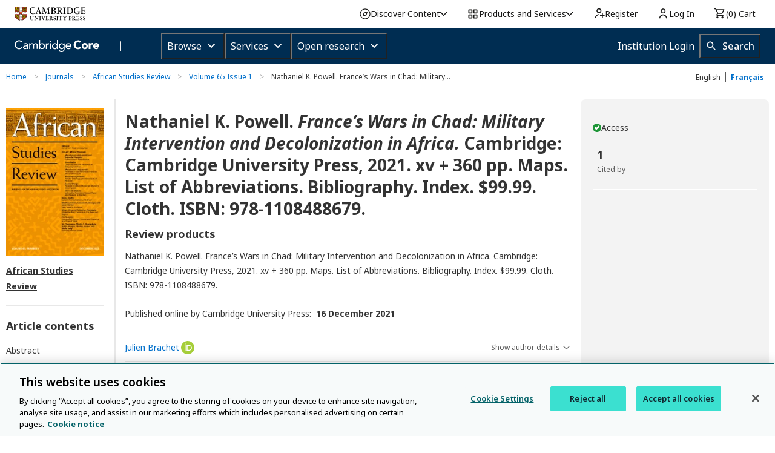

--- FILE ---
content_type: application/javascript; charset=UTF-8
request_url: https://www.cambridge.org/cdn-cgi/challenge-platform/scripts/jsd/main.js
body_size: 8739
content:
window._cf_chl_opt={AKGCx8:'b'};~function(p6,LD,LH,LN,Lu,LS,LP,Lh,p0,p1){p6=W,function(x,C,pD,p5,L,v){for(pD={x:369,C:261,L:365,v:292,o:168,A:333,Z:239,U:288,X:158,I:359,B:318},p5=W,L=x();!![];)try{if(v=-parseInt(p5(pD.x))/1+parseInt(p5(pD.C))/2+parseInt(p5(pD.L))/3*(parseInt(p5(pD.v))/4)+parseInt(p5(pD.o))/5+-parseInt(p5(pD.A))/6*(parseInt(p5(pD.Z))/7)+parseInt(p5(pD.U))/8*(-parseInt(p5(pD.X))/9)+-parseInt(p5(pD.I))/10*(-parseInt(p5(pD.B))/11),C===v)break;else L.push(L.shift())}catch(o){L.push(L.shift())}}(y,721277),LD=this||self,LH=LD[p6(343)],LN=function(vI,vX,vU,vZ,vA,p7,C,L,o,A){return vI={x:203,C:193,L:291},vX={x:358,C:167,L:281,v:258,o:281,A:173,Z:281,U:213,X:310,I:224,B:163,b:323,z:321,R:260,i:281,J:174,M:243,s:281,k:143,d:370,e:151,E:349,Q:356,F:315,n:281,a:140,c:205,D:281},vU={x:276,C:313},vZ={x:341},vA={x:321,C:313,L:367,v:205,o:279,A:195,Z:219,U:219,X:279,I:219,B:341,b:229,z:321,R:323,i:341,J:363,M:142,s:339,k:315,d:163,e:249,E:208,Q:347,F:173,n:339,a:323,c:281,D:174,H:230,N:323,Y:315,T:281,j:279,f:195,V:341,m:322,O:300,l:308,S:339,P:323,h:290,g:349,K:341,G:373,y0:323,y1:370,y2:281,y3:196,y4:323,y5:331,y6:146,y7:323,y8:356},p7=p6,C={'GTRmg':p7(vI.x),'RwFcg':function(Z,U){return Z==U},'ZrtaU':function(Z,U){return Z<U},'TszKC':function(Z,U){return Z>U},'lyifj':function(Z,U){return Z<<U},'NQqDO':function(Z,U){return Z-U},'czHgl':function(Z,U){return U==Z},'dDXvP':function(Z,U){return Z(U)},'uVMxO':function(Z,U){return Z>U},'MVLhq':function(Z,U){return Z|U},'nuomY':function(Z,U){return Z<<U},'NQVkw':function(Z,U){return U&Z},'luLEJ':function(Z,U){return Z<U},'fQxhe':function(Z,U){return U==Z},'udpYL':function(Z,U){return Z<U},'AwWZT':function(Z,U){return Z(U)},'beMlj':function(Z,U){return U|Z},'zWIlR':function(Z,U){return Z==U},'RJjdK':function(Z,U){return Z-U},'ayeQe':function(Z,U){return Z-U},'hpORs':function(Z,U){return U==Z},'RrkDF':function(Z,U){return Z<<U},'PEcfb':function(Z,U){return Z<U},'MQuWv':function(Z,U){return Z&U},'ScYPF':function(Z,U){return U==Z},'fAofA':function(Z,U){return Z(U)},'rzKly':function(Z,U){return Z>U},'EivIa':function(Z,U){return Z!=U},'KuSJg':function(Z,U){return Z!=U},'uarMY':function(Z,U){return U&Z},'NMjiZ':function(Z,U){return U*Z},'GRfEc':function(Z,U){return Z<U},'LJVQI':function(Z,U){return Z(U)},'CQijN':function(Z,U){return U&Z},'OzLpl':function(Z,U){return Z<U},'oSDfU':function(Z,U){return Z+U}},L=String[p7(vI.C)],o={'h':function(Z,vv){return vv={x:309,C:205},Z==null?'':o.g(Z,6,function(U,p8){return p8=W,C[p8(vv.x)][p8(vv.C)](U)})},'g':function(Z,U,X,p9,I,B,z,R,i,J,M,s,E,Q,F,D,H,N){if(p9=p7,C[p9(vA.x)](null,Z))return'';for(B={},z={},R='',i=2,J=3,M=2,s=[],E=0,Q=0,F=0;F<Z[p9(vA.C)];F+=1)if(p9(vA.L)===p9(vA.L)){if(D=Z[p9(vA.v)](F),Object[p9(vA.o)][p9(vA.A)][p9(vA.Z)](B,D)||(B[D]=J++,z[D]=!0),H=R+D,Object[p9(vA.o)][p9(vA.A)][p9(vA.U)](B,H))R=H;else{if(Object[p9(vA.X)][p9(vA.A)][p9(vA.I)](z,R)){if(256>R[p9(vA.B)](0)){for(I=0;C[p9(vA.b)](I,M);E<<=1,C[p9(vA.z)](Q,U-1)?(Q=0,s[p9(vA.R)](X(E)),E=0):Q++,I++);for(N=R[p9(vA.i)](0),I=0;C[p9(vA.J)](8,I);E=C[p9(vA.M)](E,1)|1.14&N,Q==C[p9(vA.s)](U,1)?(Q=0,s[p9(vA.R)](X(E)),E=0):Q++,N>>=1,I++);}else{for(N=1,I=0;I<M;E=E<<1.65|N,C[p9(vA.k)](Q,U-1)?(Q=0,s[p9(vA.R)](C[p9(vA.d)](X,E)),E=0):Q++,N=0,I++);for(N=R[p9(vA.B)](0),I=0;C[p9(vA.e)](16,I);E=C[p9(vA.E)](C[p9(vA.Q)](E,1),C[p9(vA.F)](N,1)),Q==C[p9(vA.n)](U,1)?(Q=0,s[p9(vA.a)](X(E)),E=0):Q++,N>>=1,I++);}i--,C[p9(vA.z)](0,i)&&(i=Math[p9(vA.c)](2,M),M++),delete z[R]}else for(N=B[R],I=0;C[p9(vA.D)](I,M);E=C[p9(vA.E)](E<<1.92,C[p9(vA.F)](N,1)),C[p9(vA.H)](Q,U-1)?(Q=0,s[p9(vA.N)](X(E)),E=0):Q++,N>>=1,I++);R=(i--,C[p9(vA.Y)](0,i)&&(i=Math[p9(vA.T)](2,M),M++),B[H]=J++,C[p9(vA.d)](String,D))}}else return;if(''!==R){if(Object[p9(vA.j)][p9(vA.f)][p9(vA.Z)](z,R)){if(256>R[p9(vA.V)](0)){for(I=0;C[p9(vA.m)](I,M);E<<=1,Q==U-1?(Q=0,s[p9(vA.a)](C[p9(vA.O)](X,E)),E=0):Q++,I++);for(N=R[p9(vA.V)](0),I=0;8>I;E=C[p9(vA.l)](E<<1,N&1.1),C[p9(vA.H)](Q,C[p9(vA.S)](U,1))?(Q=0,s[p9(vA.P)](X(E)),E=0):Q++,N>>=1,I++);}else{for(N=1,I=0;I<M;E=N|E<<1,C[p9(vA.h)](Q,C[p9(vA.g)](U,1))?(Q=0,s[p9(vA.a)](X(E)),E=0):Q++,N=0,I++);for(N=R[p9(vA.K)](0),I=0;16>I;E=C[p9(vA.M)](E,1)|N&1,Q==C[p9(vA.G)](U,1)?(Q=0,s[p9(vA.y0)](X(E)),E=0):Q++,N>>=1,I++);}i--,C[p9(vA.y1)](0,i)&&(i=Math[p9(vA.y2)](2,M),M++),delete z[R]}else for(N=B[R],I=0;I<M;E=C[p9(vA.l)](C[p9(vA.y3)](E,1),1.17&N),C[p9(vA.h)](Q,U-1)?(Q=0,s[p9(vA.y4)](X(E)),E=0):Q++,N>>=1,I++);i--,i==0&&M++}for(N=2,I=0;C[p9(vA.y5)](I,M);E=E<<1.14|C[p9(vA.y6)](N,1),U-1==Q?(Q=0,s[p9(vA.y7)](X(E)),E=0):Q++,N>>=1,I++);for(;;)if(E<<=1,Q==U-1){s[p9(vA.a)](X(E));break}else Q++;return s[p9(vA.y8)]('')},'j':function(Z,py){return py=p7,C[py(vU.x)](null,Z)?'':''==Z?null:o.i(Z[py(vU.C)],32768,function(U,pW){return pW=py,Z[pW(vZ.x)](U)})},'i':function(Z,U,X,px,I,B,z,R,i,J,M,s,E,Q,F,D,N,H){for(px=p7,I=[],B=4,z=4,R=3,i=[],s=C[px(vX.x)](X,0),E=U,Q=1,J=0;C[px(vX.C)](3,J);I[J]=J,J+=1);for(F=0,D=Math[px(vX.L)](2,2),M=1;C[px(vX.v)](M,D);H=E&s,E>>=1,E==0&&(E=U,s=X(Q++)),F|=(0<H?1:0)*M,M<<=1);switch(F){case 0:for(F=0,D=Math[px(vX.o)](2,8),M=1;D!=M;H=C[px(vX.A)](s,E),E>>=1,0==E&&(E=U,s=X(Q++)),F|=M*(0<H?1:0),M<<=1);N=L(F);break;case 1:for(F=0,D=Math[px(vX.Z)](2,16),M=1;C[px(vX.U)](M,D);H=C[px(vX.X)](s,E),E>>=1,0==E&&(E=U,s=X(Q++)),F|=C[px(vX.I)](0<H?1:0,M),M<<=1);N=C[px(vX.B)](L,F);break;case 2:return''}for(J=I[3]=N,i[px(vX.b)](N);;){if(Q>Z)return'';for(F=0,D=Math[px(vX.Z)](2,R),M=1;M!=D;H=s&E,E>>=1,C[px(vX.z)](0,E)&&(E=U,s=X(Q++)),F|=(C[px(vX.R)](0,H)?1:0)*M,M<<=1);switch(N=F){case 0:for(F=0,D=Math[px(vX.i)](2,8),M=1;D!=M;H=E&s,E>>=1,E==0&&(E=U,s=X(Q++)),F|=C[px(vX.I)](C[px(vX.J)](0,H)?1:0,M),M<<=1);I[z++]=C[px(vX.M)](L,F),N=z-1,B--;break;case 1:for(F=0,D=Math[px(vX.s)](2,16),M=1;D!=M;H=C[px(vX.k)](s,E),E>>=1,C[px(vX.d)](0,E)&&(E=U,s=X(Q++)),F|=(C[px(vX.e)](0,H)?1:0)*M,M<<=1);I[z++]=L(F),N=C[px(vX.E)](z,1),B--;break;case 2:return i[px(vX.Q)]('')}if(C[px(vX.F)](0,B)&&(B=Math[px(vX.n)](2,R),R++),I[N])N=I[N];else if(z===N)N=C[px(vX.a)](J,J[px(vX.c)](0));else return null;i[px(vX.b)](N),I[z++]=J+N[px(vX.c)](0),B--,J=N,0==B&&(B=Math[px(vX.D)](2,R),R++)}}},A={},A[p7(vI.L)]=o.h,A}(),Lu=null,LS=Ll(),LP={},LP[p6(345)]='o',LP[p6(154)]='s',LP[p6(264)]='u',LP[p6(225)]='z',LP[p6(245)]='n',LP[p6(381)]='I',LP[p6(378)]='b',Lh=LP,LD[p6(183)]=function(x,C,L,o,oR,oz,ow,pd,A,U,X,I,B,z,R){if(oR={x:223,C:166,L:255,v:192,o:305,A:303,Z:192,U:162,X:355,I:375,B:355,b:375,z:273,R:340,i:313,J:306,M:289,s:263,k:270,d:218},oz={x:159,C:313,L:320,v:354},ow={x:279,C:195,L:219,v:323},pd=p6,A={'FqklD':function(i,J){return J===i},'hGmeJ':function(i,J){return i===J},'QJNKm':function(i,J){return i===J},'QDeWi':function(i,J){return i===J},'GUqag':pd(oR.x),'chtWZ':function(i,J,M){return i(J,M)},'bevwk':function(i,J){return i+J}},A[pd(oR.C)](null,C)||A[pd(oR.L)](void 0,C))return o;for(U=LG(C),x[pd(oR.v)][pd(oR.o)]&&(U=U[pd(oR.A)](x[pd(oR.Z)][pd(oR.o)](C))),U=x[pd(oR.U)][pd(oR.X)]&&x[pd(oR.I)]?x[pd(oR.U)][pd(oR.B)](new x[(pd(oR.b))](U)):function(i,pq,J){for(pq=pd,i[pq(oz.x)](),J=0;J<i[pq(oz.C)];A[pq(oz.L)](i[J],i[J+1])?i[pq(oz.v)](J+1,1):J+=1);return i}(U),X='nAsAaAb'.split('A'),X=X[pd(oR.z)][pd(oR.R)](X),I=0;I<U[pd(oR.i)];B=U[I],z=LK(x,C,B),X(z)?(R=z==='s'&&!x[pd(oR.J)](C[B]),A[pd(oR.M)](A[pd(oR.s)],L+B)?Z(L+B,z):R||A[pd(oR.k)](Z,A[pd(oR.d)](L,B),C[B])):Z(L+B,z),I++);return o;function Z(i,J,pe){pe=pd,Object[pe(ow.x)][pe(ow.C)][pe(ow.L)](o,J)||(o[J]=[]),o[J][pe(ow.v)](i)}},p0=p6(302)[p6(366)](';'),p1=p0[p6(273)][p6(340)](p0),LD[p6(212)]=function(C,L,os,pE,v,o,A,Z,U,X){for(os={x:161,C:190,L:182,v:313,o:161,A:136,Z:323,U:380},pE=p6,v={},v[pE(os.x)]=function(I,B){return B===I},v[pE(os.C)]=function(I,B){return I<B},o=v,A=Object[pE(os.L)](L),Z=0;Z<A[pE(os.v)];Z++)if(U=A[Z],o[pE(os.o)]('f',U)&&(U='N'),C[U]){for(X=0;o[pE(os.C)](X,L[A[Z]][pE(os.v)]);-1===C[U][pE(os.A)](L[A[Z]][X])&&(p1(L[A[Z]][X])||C[U][pE(os.Z)]('o.'+L[A[Z]][X])),X++);}else C[U]=L[A[Z]][pE(os.U)](function(I){return'o.'+I})},p3();function LG(x,oA,pk,C){for(oA={x:303,C:182,L:152},pk=p6,C=[];null!==x;C=C[pk(oA.x)](Object[pk(oA.C)](x)),x=Object[pk(oA.L)](x));return C}function Lf(vQ,vE,po,x,C){if(vQ={x:332},vE={x:251,C:246,L:180,v:227,o:227,A:279,Z:149,U:219,X:136,I:252,B:244},po=p6,x={'gItjc':function(L,v){return v===L},'nLCju':function(L){return L()},'BwjHw':function(L,v){return L(v)}},C=LT(),C===null)return;Lu=(Lu&&x[po(vQ.x)](clearTimeout,Lu),setTimeout(function(pA){if(pA=po,x[pA(vE.x)](pA(vE.C),pA(vE.L)))return o instanceof A[pA(vE.v)]&&0<Z[pA(vE.o)][pA(vE.A)][pA(vE.Z)][pA(vE.U)](U)[pA(vE.X)](pA(vE.I));else x[pA(vE.B)](LY)},C*1e3))}function p4(v,o,oD,pc,A,Z,U,X){if(oD={x:238,C:137,L:248,v:286,o:156,A:280,Z:256,U:184,X:335,I:186,B:344,b:250,z:215,R:374,i:371,J:372,M:280,s:294,k:275,d:271,e:284,E:372,Q:256,F:275,n:338},pc=p6,A={},A[pc(oD.x)]=function(I,B){return I===B},A[pc(oD.C)]=pc(oD.L),A[pc(oD.v)]=pc(oD.o),A[pc(oD.A)]=pc(oD.Z),A[pc(oD.U)]=pc(oD.X),A[pc(oD.I)]=pc(oD.B),Z=A,!v[pc(oD.b)])return Z[pc(oD.x)](pc(oD.z),Z[pc(oD.C)]);if(o===pc(oD.X)){if(pc(oD.R)===Z[pc(oD.v)])return X[pc(oD.i)]()<v;else U={},U[pc(oD.J)]=Z[pc(oD.M)],U[pc(oD.s)]=v.r,U[pc(oD.k)]=Z[pc(oD.U)],LD[pc(oD.d)][pc(oD.e)](U,'*')}else X={},X[pc(oD.E)]=pc(oD.Q),X[pc(oD.s)]=v.r,X[pc(oD.F)]=Z[pc(oD.I)],X[pc(oD.n)]=o,LD[pc(oD.d)][pc(oD.e)](X,'*')}function Ll(o5,pi){return o5={x:348},pi=p6,crypto&&crypto[pi(o5.x)]?crypto[pi(o5.x)]():''}function Lm(va,pU,x){return va={x:336,C:293},pU=p6,x=LD[pU(va.x)],Math[pU(va.C)](+atob(x.t))}function LK(x,C,L,oo,ps,o,A,B,z,R,i,J,Z){o=(oo={x:319,C:206,L:155,v:177,o:299,A:187,Z:197,U:139,X:222,I:316,B:282,b:176,z:345,R:364,i:189,J:160,M:330,s:253,k:165,d:147,e:342,E:287,Q:178,F:210,n:298,a:325,c:214,D:204,H:329,N:228,Y:162,T:274,j:282,f:282,V:329},ps=p6,{'TVmQj':function(U){return U()},'AlbnJ':ps(oo.x),'NIIAy':function(U,X,I,B,z){return U(X,I,B,z)},'ZYJaw':ps(oo.C),'taikW':ps(oo.L),'PweqI':function(U,X){return U===X},'ghNEn':function(U,X){return U==X},'ZWEKY':function(U,X){return X!==U},'YeCqA':ps(oo.v)});try{A=C[L]}catch(U){if(ps(oo.o)!==ps(oo.A))return'i';else o[ps(oo.Z)](A),Z[ps(oo.U)]!==ps(oo.X)&&(B[ps(oo.I)]=x,z())}if(A==null)return o[ps(oo.B)](void 0,A)?'u':'x';if(o[ps(oo.b)](ps(oo.z),typeof A))try{if(o[ps(oo.R)](o[ps(oo.i)],o[ps(oo.i)]))try{return B=z[ps(oo.J)](o[ps(oo.M)]),B[ps(oo.s)]=ps(oo.k),B[ps(oo.d)]='-1',R[ps(oo.e)][ps(oo.E)](B),z=B[ps(oo.Q)],R={},R=i(z,z,'',R),R=o[ps(oo.F)](J,z,z[ps(oo.n)]||z[o[ps(oo.a)]],'n.',R),R=M(z,B[o[ps(oo.c)]],'d.',R),s[ps(oo.e)][ps(oo.D)](B),i={},i.r=R,i.e=null,i}catch(M){return J={},J.r={},J.e=M,J}else if(ps(oo.H)==typeof A[ps(oo.N)])return A[ps(oo.N)](function(){}),'p'}catch(B){}return x[ps(oo.Y)][ps(oo.T)](A)?'a':o[ps(oo.j)](A,x[ps(oo.Y)])?'D':o[ps(oo.f)](!0,A)?'T':o[ps(oo.f)](!1,A)?'F':(Z=typeof A,ps(oo.V)==Z?Lg(x,A)?'N':'f':Lh[Z]||'?')}function Lj(vk,pv,x){return vk={x:194},pv=p6,x={'LXZSj':function(C){return C()}},x[pv(vk.x)](LT)!==null}function LV(C,vn,pZ,L,v){return vn={x:221,C:221,L:371},pZ=p6,L={},L[pZ(vn.x)]=function(o,A){return o<A},v=L,v[pZ(vn.C)](Math[pZ(vn.L)](),C)}function LO(x,C,o4,o3,o2,vK,pI,L,v,o,A){o4={x:297,C:172,L:336,v:257,o:226,A:295,Z:141,U:209,X:353,I:207,B:231,b:250,z:379,R:170,i:237,J:153,M:266,s:198,k:217,d:198,e:217,E:250,Q:272,F:265,n:291,a:301},o3={x:202,C:247},o2={x:307,C:171,L:307,v:169,o:200,A:188,Z:220,U:335,X:312,I:304,B:327},vK={x:242,C:379},pI=p6,L={'MxnlB':function(Z,U){return Z(U)},'RdcwF':function(Z){return Z()},'JIiMu':function(Z,U){return Z<U},'PiOak':pI(o4.x),'BADOL':function(Z,U){return Z(U)},'rCmwb':function(Z,U){return Z(U)},'ebnec':function(Z,U){return Z+U},'yZich':pI(o4.C),'YrKWI':function(Z){return Z()}},v=LD[pI(o4.L)],console[pI(o4.v)](LD[pI(o4.o)]),o=new LD[(pI(o4.A))](),o[pI(o4.Z)](pI(o4.U),pI(o4.X)+LD[pI(o4.o)][pI(o4.I)]+pI(o4.B)+v.r),v[pI(o4.b)]&&(o[pI(o4.z)]=5e3,o[pI(o4.R)]=function(pB){pB=pI,L[pB(vK.x)](C,pB(vK.C))}),o[pI(o4.i)]=function(o1,pb,o0,U,X){(o1={x:283,C:329,L:157},pb=pI,o[pb(o2.x)]>=200&&L[pb(o2.C)](o[pb(o2.L)],300))?L[pb(o2.v)]===pb(o2.o)?(o0={x:266},U={'yQmpr':function(I,B){return I===B},'vrOlC':function(I,pw){return pw=pb,L[pw(o0.x)](I)}},X=Z(),U(X.r,function(s,pz){pz=pb,U[pz(o1.x)](typeof z,pz(o1.C))&&J(s),U[pz(o1.L)](i)}),X.e&&z(pb(o2.A),X.e)):L[pb(o2.Z)](C,pb(o2.U)):L[pb(o2.X)](C,L[pb(o2.I)](pb(o2.B),o[pb(o2.x)]))},o[pI(o4.J)]=function(pR){if(pR=pI,pR(o3.x)===pR(o3.x))C(L[pR(o3.C)]);else return'i'},A={'t':L[pI(o4.M)](Lm),'lhr':LH[pI(o4.s)]&&LH[pI(o4.s)][pI(o4.k)]?LH[pI(o4.d)][pI(o4.e)]:'','api':v[pI(o4.E)]?!![]:![],'c':L[pI(o4.Q)](Lj),'payload':x},o[pI(o4.F)](LN[pI(o4.n)](JSON[pI(o4.a)](A)))}function W(x,C,L,p){return x=x-136,L=y(),p=L[x],p}function p2(od,pQ,L,v,o,A,Z,U,X,I){L=(od={x:319,C:298,L:326,v:366,o:178,A:160,Z:211,U:342,X:287,I:342,B:204,b:155,z:368,R:360,i:206,J:253,M:165,s:147},pQ=p6,{'Sozru':pQ(od.x),'hTItk':function(B,b,z,R,i){return B(b,z,R,i)},'Lpkkc':pQ(od.C)});try{for(v=pQ(od.L)[pQ(od.v)]('|'),o=0;!![];){switch(v[o++]){case'0':A=Z[pQ(od.o)];continue;case'1':Z=LH[pQ(od.A)](L[pQ(od.Z)]);continue;case'2':LH[pQ(od.U)][pQ(od.X)](Z);continue;case'3':LH[pQ(od.I)][pQ(od.B)](Z);continue;case'4':U=pRIb1(A,Z[pQ(od.b)],'d.',U);continue;case'5':U=pRIb1(A,A,'',U);continue;case'6':U=L[pQ(od.z)](pRIb1,A,A[L[pQ(od.R)]]||A[pQ(od.i)],'n.',U);continue;case'7':Z[pQ(od.J)]=pQ(od.M);continue;case'8':Z[pQ(od.s)]='-1';continue;case'9':U={};continue;case'10':return X={},X.r=U,X.e=null,X}break}}catch(B){return I={},I.r={},I.e=B,I}}function Lt(o,A,o8,pJ,Z,U,X,I,B,b,z,R,i,J,M,s){if(o8={x:185,C:277,L:357,v:351,o:296,A:240,Z:366,U:141,X:209,I:336,B:295,b:170,z:353,R:226,i:207,J:324,M:352,s:201,k:372,d:278,e:265,E:291,Q:379,F:259,n:226,a:259,c:314,D:314,H:268,N:226,Y:150,T:226,j:285,f:145},pJ=p6,Z={},Z[pJ(o8.x)]=function(k,d){return k+d},Z[pJ(o8.C)]=pJ(o8.L),U=Z,!LV(0))return![];I=(X={},X[pJ(o8.v)]=o,X[pJ(o8.o)]=A,X);try{for(B=pJ(o8.A)[pJ(o8.Z)]('|'),b=0;!![];){switch(B[b++]){case'0':R[pJ(o8.U)](pJ(o8.X),i);continue;case'1':z=LD[pJ(o8.I)];continue;case'2':R=new LD[(pJ(o8.B))]();continue;case'3':R[pJ(o8.b)]=function(){};continue;case'4':i=U[pJ(o8.x)](pJ(o8.z)+LD[pJ(o8.R)][pJ(o8.i)],U[pJ(o8.C)])+z.r+pJ(o8.J);continue;case'5':J={},J[pJ(o8.M)]=I,J[pJ(o8.s)]=s,J[pJ(o8.k)]=pJ(o8.d),R[pJ(o8.e)](LN[pJ(o8.E)](J));continue;case'6':R[pJ(o8.Q)]=2500;continue;case'7':s=(M={},M[pJ(o8.F)]=LD[pJ(o8.n)][pJ(o8.a)],M[pJ(o8.c)]=LD[pJ(o8.R)][pJ(o8.D)],M[pJ(o8.H)]=LD[pJ(o8.N)][pJ(o8.H)],M[pJ(o8.Y)]=LD[pJ(o8.T)][pJ(o8.j)],M[pJ(o8.f)]=LS,M);continue}break}}catch(k){}}function y(oH){return oH='EivIa,CnwA5,GRfEc,634620NEAdZx,MOjqq,GUqag,undefined,send,RdcwF,lbPhY,LRmiB4,gSGRh,chtWZ,parent,YrKWI,includes,isArray,event,ScYPF,WjXRd,jsd,prototype,EnPbO,pow,PweqI,yQmpr,postMessage,aUjz8,qJJcX,appendChild,5920KtlVLl,QDeWi,zWIlR,sIEeyvRyJe,8bTfvEE,floor,sid,XMLHttpRequest,TYlZ6,jxWEb,clientInformation,pgsJg,AwWZT,stringify,_cf_chl_opt;JJgc4;PJAn2;kJOnV9;IWJi4;OHeaY1;DqMg0;FKmRv9;LpvFx1;cAdz2;PqBHf2;nFZCC5;ddwW5;pRIb1;rxvNi8;RrrrA2;erHi9,concat,ebnec,getOwnPropertyNames,isNaN,status,beMlj,GTRmg,uarMY,lbhwu,rCmwb,length,SSTpq3,czHgl,onreadystatechange,UNcHp,2143229RzVpxc,iframe,FqklD,RwFcg,udpYL,push,/invisible/jsd,ZYJaw,1|7|8|2|0|9|5|6|4|3|10,http-code:,UhUtE,function,AlbnJ,PEcfb,BwjHw,17832TLxqmo,WBtyV,success,__CF$cv$params,HPJHx,detail,NQqDO,bind,charCodeAt,body,document,error,object,CHMtn,nuomY,randomUUID,RJjdK,DOMContentLoaded,AdeF3,errorInfoObject,/cdn-cgi/challenge-platform/h/,splice,from,join,/b/ov1/0.21920131547800312:1769005480:Q7ZB3reG09e9l2d2SaCg30kaynS2N85ZWOh80JsdgNE/,fAofA,30ssTdbZ,Lpkkc,BHLcU,USODU,TszKC,ZWEKY,1938984ISWBgp,split,HISVV,hTItk,1240260danObM,hpORs,random,source,ayeQe,OkYDp,Set,oXkyR,nNRKp,boolean,timeout,map,bigint,indexOf,JsBqh,sakmu,readyState,oSDfU,open,lyifj,CQijN,kOcqS,JBxy9,MQuWv,tabIndex,dbNmV,toString,pkLOA2,OzLpl,getPrototypeOf,onerror,string,contentDocument,dZbXv,vrOlC,12753DBOJZY,sort,createElement,wQMLZ,Array,dDXvP,NGdKQ,display: none,hGmeJ,rzKly,4182190YxmEJu,PiOak,ontimeout,JIiMu,xhr-error,NQVkw,luLEJ,RWhuO,ghNEn,zzizO,contentWindow,WMjIp,OvIOF,hEkIx,keys,pRIb1,Dizzp,hbLKK,WjqxZ,TDhjn,error on cf_chl_props,YeCqA,vHJSn,addEventListener,Object,fromCharCode,LXZSj,hasOwnProperty,RrkDF,TVmQj,location,sGlyB,Lqvfz,chctx,rZfwT,ERcT136j8aAXmQFZrHGPLi4IBOltwS0zfdKyJ-uDMs7NknUbCogveYh2px5q9$VW+,removeChild,charAt,navigator,AKGCx8,MVLhq,POST,NIIAy,Sozru,rxvNi8,KuSJg,taikW,jwloh,aAvZJ,href,bevwk,call,BADOL,cnVAi,loading,d.cookie,NMjiZ,symbol,_cf_chl_opt,Function,catch,ZrtaU,fQxhe,/jsd/oneshot/d251aa49a8a3/0.21920131547800312:1769005480:Q7ZB3reG09e9l2d2SaCg30kaynS2N85ZWOh80JsdgNE/,yvpHz,WragF,JFZDI,HHnNz,now,onload,IaIOB,49sXvYDH,1|4|2|0|6|3|7|5,uVTzE,MxnlB,LJVQI,nLCju,number,DMbVn,yZich,vshnU,uVMxO,api,gItjc,[native code],style,JLivM,QJNKm,cloudflare-invisible,log'.split(','),y=function(){return oH},y()}function p3(oa,on,oQ,pF,x,C,L,v,o){if(oa={x:256,C:344,L:222,v:336,o:139,A:222,Z:191,U:191,X:350,I:316,B:316},on={x:216,C:181,L:241,v:250,o:216,A:335,Z:372,U:262,X:294,I:275,B:335,b:271,z:284,R:256,i:294,J:235,M:338,s:271,k:139,d:337,e:316},oQ={x:233},pF=p6,x={'WragF':function(A,Z){return A(Z)},'aAvZJ':function(A,Z){return A===Z},'MOjqq':pF(oa.x),'HHnNz':pF(oa.C),'HPJHx':pF(oa.L)},C=LD[pF(oa.v)],!C)return;if(!Lr())return;(L=![],v=function(pn){if(pn=pF,!L){if(L=!![],!Lr())return;x[pn(oQ.x)](LY,function(A){p4(C,A)})}},LH[pF(oa.o)]!==pF(oa.A))?v():LD[pF(oa.Z)]?LH[pF(oa.U)](pF(oa.X),v):(o=LH[pF(oa.I)]||function(){},LH[pF(oa.B)]=function(pa,Z,U){if(pa=pF,x[pa(on.x)](pa(on.C),pa(on.L))){if(!U[pa(on.v)])return;x[pa(on.o)](X,pa(on.A))?(Z={},Z[pa(on.Z)]=x[pa(on.U)],Z[pa(on.X)]=J.r,Z[pa(on.I)]=pa(on.B),i[pa(on.b)][pa(on.z)](Z,'*')):(U={},U[pa(on.Z)]=pa(on.R),U[pa(on.i)]=s.r,U[pa(on.I)]=x[pa(on.J)],U[pa(on.M)]=k,M[pa(on.s)][pa(on.z)](U,'*'))}else o(),LH[pa(on.k)]!==x[pa(on.d)]&&(LH[pa(on.e)]=o,v())})}function LY(x,vR,vz,pC,C,L){vR={x:164,C:188},vz={x:311,C:329,L:138,v:199,o:348},pC=p6,C={'lbhwu':function(v,o){return o===v},'sGlyB':function(v,o){return v(o)},'NGdKQ':function(v,o,A){return v(o,A)}},L=p2(),C[pC(vR.x)](LO,L.r,function(v,pL){if(pL=pC,C[pL(vz.x)](typeof x,pL(vz.C))){if(pL(vz.L)===pL(vz.L))C[pL(vz.v)](x,v);else return v&&o[pL(vz.o)]?A[pL(vz.o)]():''}Lf()}),L.e&&Lt(pC(vR.C),L.e)}function LT(vM,pp,C,L,v,o){return vM={x:346,C:377,L:336,v:346,o:245},pp=p6,C={},C[pp(vM.x)]=function(A,Z){return Z!==A},C[pp(vM.C)]=function(A,Z){return A<Z},L=C,v=LD[pp(vM.L)],!v?null:(o=v.i,L[pp(vM.v)](typeof o,pp(vM.o))||L[pp(vM.C)](o,30))?null:o}function Lr(vr,pX,x,C,L,v,A){if(vr={x:293,C:236,L:334,v:317,o:376,A:279,Z:195,U:219,X:341,I:362,B:323,b:234,z:267,R:269,i:323,J:341,M:234,s:148,k:281,d:144,e:175,E:323,Q:179,F:254,n:281,a:328},pX=p6,x={'USODU':function(o,A){return o-A},'JFZDI':function(o,A){return A|o},'lbPhY':function(o,A){return A==o},'gSGRh':function(o,A){return o-A},'dbNmV':function(o,A){return o-A},'kOcqS':function(o,A){return o<A},'RWhuO':function(o,A){return A&o},'WMjIp':function(o,A){return o(A)},'JLivM':function(o,A){return o==A},'UhUtE':function(o,A){return o(A)},'WBtyV':function(o,A){return o>A}},C=3600,L=Lm(),v=Math[pX(vr.x)](Date[pX(vr.C)]()/1e3),x[pX(vr.L)](v-L,C)){if(pX(vr.v)!==pX(vr.o))return![];else{if(ym[pX(vr.A)][pX(vr.Z)][pX(vr.U)](yr,yO)){if(256>xI[pX(vr.X)](0)){for(Cb=0;Cw<Cz;Ci<<=1,CJ==x[pX(vr.I)](CM,1)?(Cs=0,Ck[pX(vr.B)](Cd(Ce)),Cq=0):CE++,CR++);for(A=CQ[pX(vr.X)](0),CF=0;8>Cn;Cc=x[pX(vr.b)](CD<<1.79,A&1),x[pX(vr.z)](CH,x[pX(vr.R)](CN,1))?(Cu=0,CY[pX(vr.i)](CT(Cj)),Cf=0):CV++,A>>=1,Ca++);}else{for(A=1,Cm=0;Cr<CO;CS=A|Ct<<1,CP==Ch-1?(Cg=0,CK[pX(vr.B)](CG(L0)),L1=0):L2++,A=0,Cl++);for(A=L3[pX(vr.J)](0),L4=0;16>L5;L7=x[pX(vr.M)](L8<<1,A&1),L9==x[pX(vr.s)](Ly,1)?(LW=0,Lx[pX(vr.B)](LC(LL)),Lp=0):Lv++,A>>=1,L6++);}Cv--,Co==0&&(CA=CZ[pX(vr.k)](2,CU),CX++),delete CI[CB]}else for(A=Wt[WP],Wh=0;x[pX(vr.d)](Wg,WK);x0=x1<<1|x[pX(vr.e)](A,1),x3-1==x2?(x4=0,x5[pX(vr.E)](x[pX(vr.Q)](x6,x7)),x8=0):x9++,A>>=1,WG++);xZ=(xy--,x[pX(vr.F)](0,xW)&&(xx=xC[pX(vr.n)](2,xL),xp++),xv[xo]=xA++,x[pX(vr.a)](xU,xX))}}return!![]}function Lg(C,L,oy,pM,v,o){return oy={x:361,C:232,L:252,v:227,o:279,A:149,Z:219,U:136,X:232},pM=p6,v={},v[pM(oy.x)]=function(A,Z){return A<Z},v[pM(oy.C)]=pM(oy.L),o=v,L instanceof C[pM(oy.v)]&&o[pM(oy.x)](0,C[pM(oy.v)][pM(oy.o)][pM(oy.A)][pM(oy.Z)](L)[pM(oy.U)](o[pM(oy.X)]))}}()